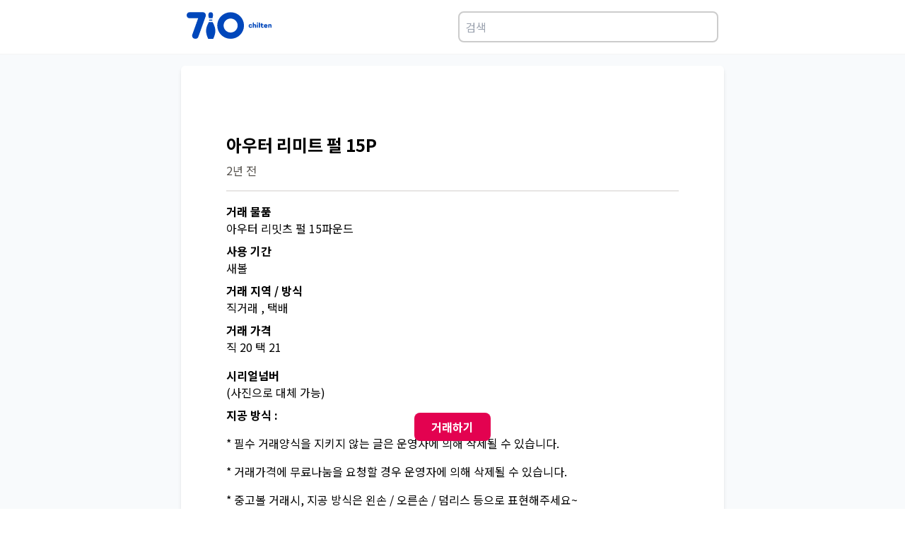

--- FILE ---
content_type: text/html; charset=utf-8
request_url: https://www.chilten.com/markets/154509
body_size: 10301
content:
<!DOCTYPE html><html><head><meta charSet="utf-8"/><meta name="viewport" content="width=device-width"/><meta name="naver-site-verification" content="f72662cbe2ec4dcf85e5cbe836b821b071b0d915"/><meta name="description" content="볼러들의 필수앱, 기록관리와 커뮤니티를 위한 플랫폼! 개인기록관리, 클럽운영, 볼링장홍보 등 볼링전용서비스가 제공됩니다."/><meta name="twitter:card" content="summary_large_image"/><meta name="twitter:site" content="@site"/><meta name="twitter:creator" content="@handle"/><meta property="og:description" content="볼러들의 필수앱, 기록관리와 커뮤니티를 위한 플랫폼! 개인기록관리, 클럽운영, 볼링장홍보 등 볼링전용서비스가 제공됩니다."/><meta property="og:url" content="https://www.chilten.com"/><meta property="og:type" content="website"/><meta property="og:image" content="https://chilten.com/images/og.jpg"/><meta property="og:image:type" content="image/jpeg"/><meta property="og:locale" content="ko_KR"/><link rel="canonical" href="https://chilten.com"/><link rel="icon" href="/favicon.ico"/><title>아우터 리미트 펄 15P | 볼링의 모든 것 칠텐!</title><meta name="robots" content="index,follow"/><meta property="og:title" content="아우터 리미트 펄 15P | 볼링의 모든 것 칠텐!"/><meta name="next-head-count" content="18"/><link rel="preload" href="/_next/static/media/45cca0c1391027f2-s.p.woff2" as="font" type="font/woff2" crossorigin="anonymous" data-next-font="size-adjust"/><link rel="preload" href="/_next/static/css/4230486b2124d75b.css" as="style"/><link rel="stylesheet" href="/_next/static/css/4230486b2124d75b.css" data-n-g=""/><link rel="preload" href="/_next/static/css/4df78f2cd73d6b26.css" as="style"/><link rel="stylesheet" href="/_next/static/css/4df78f2cd73d6b26.css" data-n-p=""/><noscript data-n-css=""></noscript><script defer="" nomodule="" src="/_next/static/chunks/polyfills-c67a75d1b6f99dc8.js"></script><script src="/_next/static/chunks/webpack-9efb116dbf1654cc.js" defer=""></script><script src="/_next/static/chunks/framework-0c7baedefba6b077.js" defer=""></script><script src="/_next/static/chunks/main-99829b090a9f6890.js" defer=""></script><script src="/_next/static/chunks/pages/_app-17e7cdd370e68171.js" defer=""></script><script src="/_next/static/chunks/664-0356555cfd50fb3d.js" defer=""></script><script src="/_next/static/chunks/143-08209b583f7241f2.js" defer=""></script><script src="/_next/static/chunks/675-4d71be7b6d539c6b.js" defer=""></script><script src="/_next/static/chunks/577-98bbb0eb6d459157.js" defer=""></script><script src="/_next/static/chunks/42-e84ff4b105f5fda3.js" defer=""></script><script src="/_next/static/chunks/1-c75cda486d87824b.js" defer=""></script><script src="/_next/static/chunks/pages/markets/%5BpostId%5D-85587fbe8c2df5ba.js" defer=""></script><script src="/_next/static/NuttKq9eaoLri4OepBoQn/_buildManifest.js" defer=""></script><script src="/_next/static/NuttKq9eaoLri4OepBoQn/_ssgManifest.js" defer=""></script></head><body><div id="__next"><div class="__className_9ab2ac"><div class="flex items-center justify-center border-b-[1px] border-stone-100 p-2"><div class="flex w-full max-w-3xl flex-row justify-between p-2"><a href="/"><svg width="120" height="40" viewBox="0 0 161 52"><path fill-rule="evenodd" fill="rgb(0, 71, 187)" d="M159.956,30.558 C159.356,30.558 158.912,30.187 158.912,29.568 L158.912,26.336 C158.912,25.739 158.516,25.310 157.916,25.310 C157.327,25.310 156.908,25.728 156.908,26.300 L156.908,29.568 C156.908,30.187 156.463,30.558 155.863,30.558 C155.263,30.558 154.819,30.187 154.819,29.568 L154.819,24.463 C154.819,23.843 155.263,23.474 155.863,23.474 C156.355,23.474 156.751,23.736 156.872,24.166 C157.219,23.700 157.831,23.474 158.492,23.474 C159.776,23.474 161.000,24.213 161.000,26.121 L161.000,29.568 C161.000,30.187 160.556,30.558 159.956,30.558 ZM152.431,27.886 L148.722,27.886 C148.902,28.411 149.490,28.769 150.198,28.769 C150.883,28.769 151.434,28.590 151.879,28.399 C152.323,28.220 152.730,28.435 152.910,28.805 C153.091,29.186 153.067,29.651 152.623,29.925 C152.011,30.307 151.134,30.521 150.126,30.521 C148.098,30.521 146.562,29.008 146.562,27.016 C146.562,25.000 147.990,23.474 150.078,23.474 C152.023,23.474 153.499,25.024 153.499,26.813 C153.499,27.528 153.174,27.886 152.431,27.886 ZM150.078,25.262 C149.430,25.262 148.830,25.680 148.674,26.193 L151.434,26.193 C151.290,25.680 150.726,25.262 150.078,25.262 ZM144.078,28.674 C144.306,28.674 144.521,28.638 144.737,28.542 C145.122,28.375 145.578,28.590 145.769,29.079 C145.973,29.604 145.733,30.056 145.374,30.236 C144.942,30.450 144.425,30.521 143.982,30.521 C142.193,30.521 141.353,29.604 141.353,28.137 L141.353,25.454 L140.909,25.454 C140.393,25.454 140.153,25.000 140.153,24.523 C140.153,24.034 140.393,23.593 140.909,23.593 L141.353,23.593 L141.353,22.376 C141.353,21.756 141.797,21.387 142.397,21.387 C142.997,21.387 143.442,21.756 143.442,22.376 L143.442,23.593 L145.025,23.593 C145.542,23.593 145.842,24.046 145.842,24.523 C145.842,25.012 145.542,25.454 145.025,25.454 L143.442,25.454 L143.442,27.933 C143.442,28.447 143.742,28.674 144.078,28.674 ZM138.028,30.558 C137.428,30.558 136.984,30.187 136.984,29.568 L136.984,21.268 C136.984,20.647 137.428,20.278 138.028,20.278 C138.628,20.278 139.073,20.647 139.073,21.268 L139.073,29.568 C139.073,30.187 138.628,30.558 138.028,30.558 ZM134.260,22.686 C133.600,22.686 133.048,22.138 133.048,21.482 C133.048,20.826 133.600,20.278 134.260,20.278 C134.920,20.278 135.473,20.826 135.473,21.482 C135.473,22.138 134.920,22.686 134.260,22.686 ZM130.612,30.558 C130.012,30.558 129.568,30.187 129.568,29.568 L129.568,26.336 C129.568,25.739 129.172,25.310 128.571,25.310 C127.983,25.310 127.563,25.728 127.563,26.300 L127.563,29.568 C127.563,30.187 127.119,30.558 126.519,30.558 C125.919,30.558 125.475,30.187 125.475,29.568 L125.475,21.268 C125.475,20.647 125.919,20.278 126.519,20.278 C127.119,20.278 127.563,20.647 127.563,21.268 L127.563,24.117 C127.875,23.700 128.511,23.474 129.147,23.474 C130.432,23.474 131.656,24.213 131.656,26.121 L131.656,29.568 C131.656,30.187 131.212,30.558 130.612,30.558 ZM121.131,28.685 C121.803,28.685 122.210,28.351 122.487,27.993 C122.811,27.576 123.411,27.541 123.831,27.910 C124.203,28.244 124.251,28.805 123.999,29.186 C123.483,29.973 122.427,30.521 121.131,30.521 C119.043,30.521 117.566,29.019 117.566,26.980 C117.566,24.976 119.043,23.474 121.131,23.474 C122.427,23.474 123.387,24.022 123.939,24.797 C124.227,25.203 124.143,25.799 123.711,26.133 C123.303,26.444 122.631,26.395 122.319,25.979 C122.078,25.656 121.755,25.310 121.131,25.310 C120.230,25.310 119.655,26.026 119.655,26.980 C119.655,27.946 120.230,28.685 121.131,28.685 ZM83.438,51.358 C69.432,51.358 58.077,40.075 58.077,26.157 C58.077,12.238 69.432,0.955 83.438,0.955 C97.444,0.955 108.799,12.238 108.799,26.157 C108.799,40.075 97.444,51.358 83.438,51.358 ZM83.438,12.881 C76.072,12.881 70.079,18.837 70.079,26.157 C70.079,33.477 76.072,39.432 83.438,39.432 C90.804,39.432 96.797,33.477 96.797,26.157 C96.797,18.837 90.804,12.881 83.438,12.881 ZM50.391,51.343 L40.910,51.343 C40.826,51.343 40.750,51.290 40.713,51.207 C35.270,38.728 35.511,32.014 41.835,19.973 C41.893,19.838 41.938,19.701 41.991,19.565 L49.304,19.565 C49.358,19.707 49.405,19.850 49.465,19.991 C55.784,32.003 56.026,38.717 50.587,51.207 C50.550,51.290 50.474,51.343 50.391,51.343 ZM48.653,16.881 L42.647,16.881 C42.722,16.206 42.736,15.508 42.690,14.783 L48.610,14.783 C48.564,15.507 48.577,16.205 48.653,16.881 ZM49.015,12.099 L42.285,12.099 C42.282,12.090 42.281,12.080 42.279,12.071 C41.391,8.904 40.561,4.963 42.058,2.676 C42.785,1.566 43.993,0.992 45.648,0.970 C47.307,0.992 48.515,1.566 49.242,2.676 C50.739,4.963 49.909,8.904 49.019,12.081 C49.017,12.087 49.016,12.093 49.015,12.099 ZM36.192,8.458 L22.092,47.713 C21.293,50.889 17.582,51.967 14.442,51.003 C11.360,50.038 9.762,47.146 10.503,43.968 L21.863,12.258 L5.138,12.258 C2.169,12.258 0.000,9.593 0.000,6.642 C0.000,3.693 2.169,0.970 5.138,0.970 L31.225,0.970 C34.194,0.970 36.420,3.693 36.420,6.642 C36.420,7.267 36.306,7.891 36.134,8.458 L36.192,8.458 ZM134.260,23.474 C134.860,23.474 135.305,23.843 135.305,24.463 L135.305,29.568 C135.305,30.187 134.860,30.558 134.260,30.558 C133.660,30.558 133.216,30.187 133.216,29.568 L133.216,24.463 C133.216,23.843 133.660,23.474 134.260,23.474 Z"></path></svg></a><div class="ml-2"><input class="w-full rounded-lg border-2 border-[#ccc] p-2" placeholder="검색" type="text"/><div></div></div></div></div><div class="flex items-center justify-center bg-slate-50 py-4 px-4 sm:px-0 "><div class="w-full max-w-3xl rounded-md bg-white p-4 shadow-md sm:p-16 sm:py-12"><main><div><div class="slick-slider slick-initialized"><div class="slick-list"><div class="slick-track" style="width:0%;left:NaN%"></div></div></div><div class="mt-12"><div class="border-b-2 border-stone-200 pb-4"><h1 class="mb-2 text-2xl font-bold">아우터 리미트 펄 15P</h1><label class="text-stone-600">2년 전</label></div><div><div class="mt-4"></div></div><div><div class="my-2"><label class="font-semibold"> 거래 물품</label><h3>아우터 리밋츠 펄 15파운드</h3></div></div><div><div class="my-2"><label class="font-semibold"> 사용 기간</label><h3>새볼</h3></div></div><div><div class="my-2"><label class="font-semibold"> 거래 지역 / 방식</label><h3>직거래 , 택배</h3></div></div><div><div class="my-2"><label class="font-semibold"> 거래 가격</label><h3>직 20 택 21</h3></div></div><div><div class="mt-4"></div></div><div><div class="my-2"><label class="font-semibold"> 시리얼넘버</label><h3>(사진으로 대체 가능)</h3></div></div><div><div class="my-2"><label class="font-semibold"> 지공 방식 :</label><h3></h3></div></div><div><div class="mt-4"></div></div><div><div class="mt-4"></div></div><div><div class="mt-4">* 필수 거래양식을 지키지 않는 글은 운영자에 의해 삭제될 수 있습니다.</div></div><div><div class="mt-4">* 거래가격에 무료나눔을 요청할 경우 운영자에 의해 삭제될 수 있습니다.</div></div><div><div class="mt-4">* 중고볼 거래시, 지공 방식은 왼손 / 오른손 / 덤리스 등으로 표현해주세요~</div></div></div><div class="sticky bottom-24"><div><div class="sticky bottom-24 left-0 right-0 flex items-center justify-center "><button class="cursor-pointer rounded-lg bg-[#e30250] px-6 py-2 font-bold text-white">거래하기</button></div></div></div></div></main></div></div><footer class="flex items-center justify-center border-t-[1px] border-stone-100"><div class="flex w-full max-w-3xl flex-col-reverse justify-between px-2 pb-4 pt-2 sm:flex-row"><div class="py-6"><ul class="mb-5 flex items-center text-sm font-bold text-dark-gray"><li class="after:mx-1 after:align-[10%] after:text-xs after:font-normal after:content-[&quot;|&quot;]"><a href="/terms">이용약관</a></li><li><a href="/privacy">개인정보 처리방침</a></li></ul><p class="text-xs text-dark-gray">(주)스탯앤코 | 대표 배대웅 | 사업자번호 215-87-93631</p><p class="text-xs text-dark-gray">02-2252-7980 (고객센터 : 02-6956-0710) | 710@chilten.com | 서울 송파구 송이로 144 이누빌딩 4층</p><p class="text-xs text-dark-gray">Copyright© STATSNCO Corp. All Rights Reserved.</p></div><div class=""><h2 class="m-[0.2rem] text-sm font-bold text-stone-600">칠텐앱 다운로드</h2><div class="flex flex-row sm:flex-col"><a target="_blank" href="https://apps.apple.com/app/apple-store/id1498707344?pt=26151800&amp;ct=markets&amp;mt=8"><svg viewBox="0 0 1816 560" fill="#dbdbdb" xmlns="http://www.w3.org/2000/svg" width="160"><path d="m105.804 537.603-.048-.001-.047-.001a167.704 167.704 0 0 1-24.65-2.147 72.391 72.391 0 0 1-20.332-6.73 65.69 65.69 0 0 1-16.976-12.352l-.046-.047-.047-.046a64.477 64.477 0 0 1-12.37-16.926l-.004-.008-.004-.008a70.104 70.104 0 0 1-6.654-20.304l-.001-.008a163.785 163.785 0 0 1-2.197-24.74l-.001-.087-.003-.087a638.851 638.851 0 0 1-.132-7.34 2411.231 2411.231 0 0 1-.064-4.836l-.004-.315V118.241l.004-.311.015-1.131c.013-.949.031-2.243.052-3.625.041-2.801.092-5.852.13-7.189l.003-.083v-.083c.101-8.276.831-16.531 2.184-24.696l.002-.007a70.569 70.569 0 0 1 6.664-20.381l.005-.009.004-.008a65.227 65.227 0 0 1 12.324-16.97l.019-.018.019-.02a67.924 67.924 0 0 1 17.09-12.464 71.538 71.538 0 0 1 20.257-6.664 166.24 166.24 0 0 1 24.741-2.162h.012l12.566-.17H1697.68l12.65.177h.02c8.21.098 16.4.813 24.49 2.14a73.226 73.226 0 0 1 20.51 6.72 68.325 68.325 0 0 1 29.43 29.487 70.717 70.717 0 0 1 6.54 20.185l.01.01v.01a172.157 172.157 0 0 1 2.3 24.929c.04 3.891.04 8.08.04 12.313v.21c.11 5.129.11 10.023.11 15.075v293.001c0 5.105 0 9.957-.11 14.832v.221c0 4.546 0 8.64-.06 12.842-.15 8.204-.91 16.385-2.26 24.479v.029l-.01.029a70.3 70.3 0 0 1-6.59 20.422 66.925 66.925 0 0 1-12.35 16.841l-.04.038-.04.039a65.822 65.822 0 0 1-16.99 12.419 72.088 72.088 0 0 1-20.49 6.756 165.739 165.739 0 0 1-24.64 2.147l-.06.001-.05.001c-4.03.093-8.25.147-12.34.147h-.02l-15.15.028h-.02l-1564.32-.028c-4.179 0-8.266-.054-12.436-.147Z" stroke="#fff" stroke-width="20"></path><path d="M447.45 273.594a72.039 72.039 0 0 1 34.311-60.448 73.76 73.76 0 0 0-58.111-31.412c-24.45-2.567-48.153 14.628-60.612 14.628-12.701 0-31.884-14.374-52.54-13.949a77.399 77.399 0 0 0-65.126 39.714c-28.159 48.748-7.155 120.391 19.819 159.796 13.495 19.295 29.268 40.848 49.906 40.084 20.196-.837 27.739-12.877 52.117-12.877 24.151 0 31.228 12.877 52.285 12.391 21.671-.351 35.324-19.381 48.347-38.859a159.56 159.56 0 0 0 22.108-45.022 69.612 69.612 0 0 1-42.504-64.046ZM407.677 155.818A70.934 70.934 0 0 0 423.905 105a72.19 72.19 0 0 0-46.703 24.161 67.499 67.499 0 0 0-16.652 48.937 59.676 59.676 0 0 0 47.127-22.28ZM729.223 297.893h-56.635l-13.591 40.154H635l53.654-148.586h24.913l53.653 148.586h-24.406l-13.591-40.154Zm-50.769-18.539h44.903l-22.151-65.174h-.615l-22.137 65.174ZM883.294 283.893c0 33.66-18.022 55.289-45.204 55.289a36.707 36.707 0 0 1-34.088-18.95h-.505v53.648H781.25V229.725h21.522v18.019h.41a38.42 38.42 0 0 1 34.498-19.154c27.497 0 45.614 21.725 45.614 55.303Zm-22.862 0c0-21.944-11.321-36.354-28.618-36.354-16.996 0-28.427 14.725-28.427 36.354 0 21.82 11.431 36.449 28.427 36.449 17.297 0 28.618-14.315 28.618-36.449ZM1002.74 283.893c0 33.66-18.017 55.289-45.2 55.289a36.707 36.707 0 0 1-34.088-18.95h-.505v53.648H900.7V229.725h21.522v18.019h.41a38.42 38.42 0 0 1 34.498-19.154c27.497 0 45.61 21.725 45.61 55.303Zm-22.858 0c0-21.944-11.321-36.354-28.618-36.354-16.996 0-28.427 14.725-28.427 36.354 0 21.82 11.431 36.449 28.427 36.449 17.297 0 28.618-14.315 28.618-36.449ZM1081.97 296.648c1.66 14.725 15.96 24.405 35.53 24.405 18.74 0 32.24-9.68 32.24-22.955 0-11.54-8.14-18.43-27.4-23.174l-19.25-4.635c-27.3-6.59-39.96-19.346-39.96-40.045 0-25.635 22.34-43.244 54.07-43.244 31.4 0 52.93 17.609 53.65 43.244h-22.45c-1.34-14.834-13.59-23.789-31.52-23.789-17.91 0-30.16 9.065-30.16 22.244 0 10.5 7.82 16.68 26.98 21.41l16.36 4.02c30.48 7.205 43.15 19.455 43.15 41.193 0 27.795-22.13 45.2-57.35 45.2-32.96 0-55.2-16.995-56.63-43.873l22.74-.001ZM1221.22 204.09v25.635h20.59v17.609h-20.59v59.719c0 9.269 4.12 13.59 13.18 13.59 2.44-.038 4.88-.206 7.3-.506v17.5c-4.07.757-8.2 1.101-12.34 1.025-21.95 0-30.49-8.23-30.49-29.244v-62.084h-15.76v-17.609h15.76V204.09h22.35ZM1254 283.893c0-34.084 20.07-55.508 51.38-55.508 31.41 0 51.39 21.424 51.39 55.508 0 34.179-19.87 55.494-51.39 55.494S1254 318.072 1254 283.893Zm80.11 0c0-23.379-10.71-37.174-28.73-37.174s-28.73 13.89-28.73 37.174c0 23.474 10.71 37.16 28.73 37.16s28.73-13.685 28.73-37.16ZM1375.12 229.725h21.2v18.429h.52a25.88 25.88 0 0 1 9.55-14.408 25.815 25.815 0 0 1 16.5-5.156c2.57-.016 5.13.264 7.63.834v20.795a31.129 31.129 0 0 0-10-1.34c-3.23-.132-6.44.437-9.43 1.667a22.384 22.384 0 0 0-12.75 13.71 22.486 22.486 0 0 0-.98 9.533v64.258h-22.24V229.725ZM1533.04 306.233a43.47 43.47 0 0 1-46.65 33.154c-31.5 0-51.07-21.11-51.07-54.988 0-33.975 19.66-56.014 50.15-56.014 29.96 0 48.8 20.589 48.8 53.443v7.615h-76.5v1.34a28.23 28.23 0 0 0 1.46 11.781 28.319 28.319 0 0 0 6.18 10.136 28.23 28.23 0 0 0 21.5 8.763 24.49 24.49 0 0 0 15.03-3.467 24.485 24.485 0 0 0 9.99-11.763h21.11Zm-75.17-32.334h54.17a26.077 26.077 0 0 0-7.28-19.547 26.076 26.076 0 0 0-8.81-5.987 26.104 26.104 0 0 0-10.48-1.961c-3.62-.022-7.21.673-10.56 2.046a27.454 27.454 0 0 0-14.96 14.892 27.502 27.502 0 0 0-2.08 10.557Z" fill="#fff"></path></svg></a><a target="_blank" href="https://play.google.com/store/apps/details?id=com.gameone.bowling710&amp;hl=ko"><svg viewBox="0 0 1792 536" fill="#dbdbdb" xmlns="http://www.w3.org/2000/svg" width="160"><path d="m93.58 525.353-.047-.001-.047-.001a167.693 167.693 0 0 1-24.65-2.147 72.395 72.395 0 0 1-20.332-6.73 65.689 65.689 0 0 1-16.976-12.352l-.046-.047-.047-.046a64.477 64.477 0 0 1-12.37-16.926l-.005-.008-.004-.008a70.107 70.107 0 0 1-6.653-20.304l-.002-.008a163.772 163.772 0 0 1-2.197-24.74v-.087l-.004-.087a636.536 636.536 0 0 1-.132-7.34l-.05-3.687-.014-1.149-.003-.315-.001-.051V105.991l.005-.311.015-1.131c.013-.949.03-2.243.051-3.625.042-2.8.092-5.852.13-7.189l.003-.083v-.083c.101-8.276.832-16.531 2.185-24.696v-.007a70.572 70.572 0 0 1 6.666-20.381l.004-.009.004-.008a65.227 65.227 0 0 1 12.325-16.97l.018-.018.019-.02a67.926 67.926 0 0 1 17.09-12.464 71.537 71.537 0 0 1 20.257-6.664 166.238 166.238 0 0 1 24.741-2.162h.012L106.09 10H1685.46l12.65.177h.02c8.2.098 16.39.813 24.49 2.14a73.058 73.058 0 0 1 20.5 6.718 68.298 68.298 0 0 1 29.44 29.496 70.678 70.678 0 0 1 6.54 20.178v.02a171.973 171.973 0 0 1 2.3 24.915c.04 3.895.04 8.089.04 12.327v.21c.11 5.129.11 10.023.11 15.075v293.001c0 5.105 0 9.957-.11 14.832v.221c0 4.546 0 8.64-.05 12.842-.16 8.204-.91 16.385-2.26 24.479v.029l-.01.029a70.341 70.341 0 0 1-6.6 20.427 66.636 66.636 0 0 1-12.34 16.836l-.04.038-.04.039a65.901 65.901 0 0 1-17.01 12.426 72.005 72.005 0 0 1-20.46 6.747c-8.16 1.33-16.4 2.048-24.66 2.149l-.05.001-.06.001c-4.03.093-8.24.147-12.33.147h-.02l-15.16.028h-.02L106.017 525.5c-4.18 0-8.267-.054-12.437-.147Z" stroke="#fff" stroke-width="20"></path><path fill-rule="evenodd" clip-rule="evenodd" d="M610.034 248.441c0-44.891 37.748-81.441 82.657-81.441 24.828 0 42.494 9.746 55.824 22.437l-15.695 15.689c-9.527-8.941-22.446-15.877-40.146-15.877-32.795 0-58.429 26.393-58.429 59.175s25.634 59.21 58.412 59.21c21.264 0 33.361-8.53 41.123-16.306 6.356-6.354 10.52-15.483 12.131-28.003h-53.22v-22.197h74.912c.788 3.973 1.2 8.735 1.2 13.89 0 16.665-4.575 37.338-19.294 52.051-14.324 14.9-32.59 22.848-56.835 22.848-44.927 0-82.674-36.516-82.674-81.442l.034-.034Zm219.322-23.43c-29.009 0-52.689 22.06-52.689 52.427 0 30.213 23.663 52.427 52.689 52.427s52.654-22.248 52.654-52.444c0-30.367-23.645-52.427-52.654-52.41Zm0 84.233c-15.884 0-29.609-13.103-29.609-31.789 0-18.874 13.708-31.789 29.609-31.789 15.883 0 29.591 12.897 29.591 31.789 0 18.669-13.69 31.789-29.591 31.789Zm114.887-84.233c-29.009 0-52.655 22.06-52.655 52.427 0 30.213 23.646 52.427 52.655 52.427 29.008 0 52.654-22.248 52.654-52.444 0-30.367-23.629-52.427-52.654-52.41Zm0 84.233c-15.884 0-29.609-13.103-29.609-31.789 0-18.874 13.708-31.789 29.609-31.789 15.883 0 29.608 12.897 29.608 31.789 0 18.669-13.725 31.789-29.608 31.789Zm140.997-81.048v8.53h-.79c-5.15-6.183-15.09-11.732-27.6-11.732-26.23 0-50.31 23.053-50.31 52.667 0 29.373 24.06 52.238 50.31 52.238 12.51 0 22.45-5.549 27.6-11.903h.79v7.536c0 20.056-10.72 30.795-28.01 30.795-14.12 0-22.86-10.139-26.44-18.652l-20.08 8.341c5.75 13.891 21.07 30.984 46.5 30.984 27 0 49.86-15.911 49.86-54.637v-94.184l-21.83.017Zm-26.42 81.048c-15.88 0-29.23-13.325-29.23-31.583 0-18.464 13.33-31.977 29.23-31.977 15.7 0 28.02 13.496 28.02 31.977.01 18.258-12.31 31.583-28.02 31.583Zm64.17-136.678h23.06v154.148h-23.06V172.566Zm86.27 136.678c-11.72 0-20.08-5.378-25.41-15.877l70.15-29.032-2.42-5.96c-4.35-11.698-17.68-33.364-44.91-33.364-27.02 0-49.48 21.255-49.48 52.444 0 29.374 22.26 52.427 52.07 52.427 24.06 0 37.97-14.678 43.73-23.242l-17.89-11.903c-5.98 8.752-14.14 14.524-25.84 14.507Zm-1.8-63.971c9.14 0 16.88 4.573 19.47 11.115l-46.92 19.474c-.58-20.262 15.72-30.589 27.45-30.589ZM1355.25 173H1300v153.466h23.06v-58.13h32.2c25.57 0 50.7-18.381 50.7-47.676 0-29.244-25.11-47.643-50.66-47.643l-.05-.017Zm.6 73.971h-32.79v-52.622h32.79c17.24 0 27.06 14.204 27.06 26.311 0 11.902-9.82 26.311-27.06 26.311Zm85.87 79.495V173h-23.05v153.466h23.05Zm103.58-.273v-58.829c0-27.248-20.5-42.441-46.96-42.441-16.67 0-33.95 7.315-41.11 23.497l20.46 8.475c4.38-8.475 12.52-11.255 21.08-11.255 11.92 0 24.04 7.111 24.23 19.763v1.586c-4.17-2.37-13.1-5.934-24.05-5.934-22.07 0-44.52 12.039-44.52 34.547 0 20.547 18.09 33.763 38.37 33.763 15.52 0 24.05-6.906 29.41-14.989h.79v11.851h22.28l.02-.034Zm-49.7-17.154c-7.56 0-18.1-3.751-18.1-13.011 0-11.851 13.14-16.42 24.47-16.42 10.14 0 14.9 2.165 21.08 5.132-1.77 13.778-13.49 24.128-27.45 24.299Zm130.79-80.757-26.44 66.519h-.79l-27.44-66.519h-24.84l41.13 93L1564.55 373h24.05l63.4-144.718h-25.61Z" fill="#fff"></path><path fill-rule="evenodd" clip-rule="evenodd" d="M223.122 125.381c-3.394 3.649-5.346 9.265-5.346 16.562v259.565c0 7.298 1.952 12.913 5.473 16.435l.921.778L369.61 273.28v-3.268L224.043 124.604l-.921.777Z" fill="url(#googleplay_svg__a)"></path><path fill-rule="evenodd" clip-rule="evenodd" d="m417.995 321.951-48.512-48.527v-3.395l48.528-48.528 1.047.65 57.396 32.617c16.435 9.264 16.435 24.525 0 33.917l-57.396 32.616c-.016 0-1.063.65-1.063.65Z" fill="url(#googleplay_svg__b)"></path><path fill-rule="evenodd" clip-rule="evenodd" d="m419.042 321.299-49.559-49.574-146.36 146.36c5.346 5.743 14.341 6.393 24.399.777l171.52-97.563Z" fill="url(#googleplay_svg__c)"></path><path fill-rule="evenodd" clip-rule="evenodd" d="m419.042 222.166-171.52-97.436c-10.042-5.743-19.053-4.965-24.399.777l146.344 146.218 49.575-49.559Z" fill="url(#googleplay_svg__d)"></path><path opacity="0.2" fill-rule="evenodd" clip-rule="evenodd" d="m417.994 320.252-170.346 96.786c-9.519 5.473-18.006 5.092-23.479.127l-.92.92.92.777c5.473 4.95 13.96 5.347 23.479-.127l171.52-97.436-1.174-1.047Z" fill="#000"></path><path opacity="0.12" fill-rule="evenodd" clip-rule="evenodd" d="m476.437 286.986-58.57 33.266 1.047 1.047 57.396-32.616c8.217-4.696 12.263-10.819 12.263-16.958-.524 5.615-4.696 10.962-12.136 15.261Z" fill="#000"></path><path opacity="0.25" fill-rule="evenodd" clip-rule="evenodd" d="M247.521 126.428 476.437 256.48c7.44 4.172 11.612 9.645 12.263 15.261 0-6.123-4.045-12.263-12.263-16.958L247.521 124.731c-16.435-9.392-29.745-1.571-29.745 17.212v1.697c0-18.783 13.31-26.477 29.745-17.212Z" fill="#fff"></path><defs><linearGradient id="googleplay_svg__a" x1="356.55" y1="139.153" x2="123.58" y2="201.228" gradientUnits="userSpaceOnUse"><stop stop-color="#00A0FF"></stop><stop offset="0.007" stop-color="#00A1FF"></stop><stop offset="0.26" stop-color="#00BEFF"></stop><stop offset="0.512" stop-color="#00D2FF"></stop><stop offset="0.76" stop-color="#00DFFF"></stop><stop offset="1" stop-color="#00E3FF"></stop></linearGradient><linearGradient id="googleplay_svg__b" x1="497.84" y1="271.733" x2="213.783" y2="271.733" gradientUnits="userSpaceOnUse"><stop stop-color="#FFE000"></stop><stop offset="0.409" stop-color="#FFBD00"></stop><stop offset="0.775" stop-color="orange"></stop><stop offset="1" stop-color="#FF9C00"></stop></linearGradient><linearGradient id="googleplay_svg__c" x1="392.094" y1="298.694" x2="205.064" y2="613.476" gradientUnits="userSpaceOnUse"><stop stop-color="#FF3A44"></stop><stop offset="1" stop-color="#C31162"></stop></linearGradient><linearGradient id="googleplay_svg__d" x1="186.281" y1="39.037" x2="269.72" y2="179.623" gradientUnits="userSpaceOnUse"><stop stop-color="#32A071"></stop><stop offset="0.069" stop-color="#2DA771"></stop><stop offset="0.476" stop-color="#15CF74"></stop><stop offset="0.801" stop-color="#06E775"></stop><stop offset="1" stop-color="#00F076"></stop></linearGradient></defs></svg></a></div></div></div></footer></div></div><script id="__NEXT_DATA__" type="application/json">{"props":{"pageProps":{"post":{"sido":"경기","dong":"서둔동","gugun":"수원시 권선구","center_name":"아지트볼링장","post_idx":"154509","board_idx":"4","title":"아우터 리미트 펄 15P","content":"\n▶ 거래 물품 : 아우터 리밋츠 펄 15파운드\n▶ 사용 기간 : 새볼\n▶ 거래 지역 / 방식 : 직거래 , 택배\n▶ 거래 가격 : 직 20 택 21\n▶ 연락처 : 010-9371-7195\n\n▶ 시리얼넘버 : (사진으로 대체 가능)\n▶ 지공 방식 :\n\n\n* 필수 거래양식을 지키지 않는 글은 운영자에 의해 삭제될 수 있습니다.\n* 거래가격에 무료나눔을 요청할 경우 운영자에 의해 삭제될 수 있습니다.\n* 중고볼 거래시, 지공 방식은 왼손 / 오른손 / 덤리스 등으로 표현해주세요~","comment_count":"1","share_count":"0","ip":"121.168.248.245","is_mobile":"T","reg_date":"2024-05-24 21:34:43","mod_date":"2025-08-12 01:43:28","is_notice":"F","hit":"510","has_file":"F","user_agent":"chilten/2405021 CFNetwork/1494.0.7 Darwin/23.4.0","is_show":"F","whodel":"pvxk5qpgyp@privaterelay.appleid.com","youtube_id":null,"thumbnails":null,"channelId":null,"channel_name":null,"member_idx":"54489","email":"pvxk5qpgyp@privaterelay.appleid.com","member_name":"서수정","is_active":"F","nick_name":"수저미","picture":"","token_id":"5c84a220-c726-4eaa-967b-9bdebce21242","device_type":"ios","center_idx":"217","blind_date":null,"is_blind":"F","is_report":"F","report_member_idx":null,"tag":null,"price":null,"status":null,"boardFile":[],"likeCount":"0","isLike":"F","is_chat_blocked":"F"},"dehydratedState":{"mutations":[],"queries":[]}},"__N_SSP":true},"page":"/markets/[postId]","query":{"postId":"154509"},"buildId":"NuttKq9eaoLri4OepBoQn","isFallback":false,"isExperimentalCompile":false,"gssp":true,"scriptLoader":[]}</script></body></html>